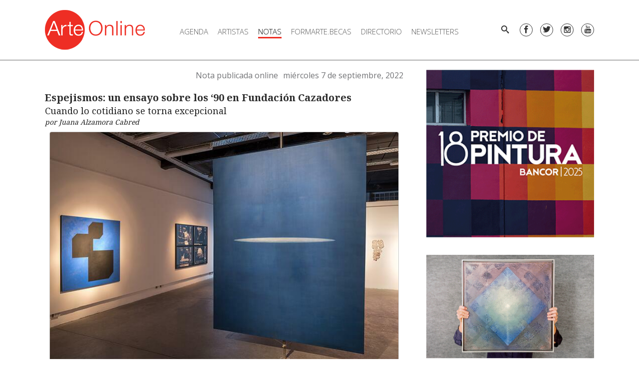

--- FILE ---
content_type: text/html; charset=utf-8
request_url: https://www.arte-online.net/Notas/Espejismos-un-ensayo-sobre-los-90-en-Fundacion-Cazadores
body_size: 7213
content:
<!DOCTYPE html><html lang="es-AR" class="nojs">
<head>
<meta charset="utf-8">
<meta name="viewport" content="width=device-width, initial-scale=1">
	<title>Espejismos: un ensayo sobre los ‘90 en Fundación Cazadores - Arte-Online</title>
<meta name='description' content='Cuando lo cotidiano se torna excepcional ' />
<meta property='og:type' content='article' />
<meta property='og:image' content='https://www.arte-online.net/var/arte_online_net/storage/images/arte-online/notas/espejismos-un-ensayo-sobre-los-90-en-fundacion-cazadores/919056-2-esl-AR/Espejismos-un-ensayo-sobre-los-90-en-Fundacion-Cazadores.jpg' />
<meta property='og:image:width' content='700' />
<meta property='og:image:height' content='467' />
<meta property='og:title' content='Espejismos: un ensayo sobre los ‘90 en Fundación Cazadores' />
<meta property='og:description' content='Cuando lo cotidiano se torna excepcional ' />







<link rel="apple-touch-icon" sizes="180x180" href="/design/arte_online_net2/images/favicon/apple-touch-icon.png">
<link rel="icon" type="image/png" sizes="32x32" href="/design/arte_online_net2/images/favicon/favicon-32x32.png">
<link rel="icon" type="image/png" sizes="16x16" href="/design/arte_online_net2/images/favicon/favicon-16x16.png">
<link rel="manifest" href="/design/arte_online_net2/images/favicon/site.webmanifest">
<link rel="mask-icon" href="/design/arte_online_net2/images/favicon/safari-pinned-tab.svg" color="#5bbad5">
<link rel="shortcut icon" href="/design/arte_online_net2/images/favicon/favicon.ico">
<meta name="apple-mobile-web-app-title" content="Arte-Online">
<meta name="application-name" content="Arte-Online">
<meta name="msapplication-TileColor" content="#e32119">
<meta name="msapplication-config" content="/design/arte_online_net2/images/favicon/browserconfig.xml">
<meta name="theme-color" content="#ffffff">



<link href="https://fonts.googleapis.com/css?family=Open+Sans:300,400,700" rel="stylesheet">
<link href="https://fonts.googleapis.com/css?family=Noto+Serif:400,700" rel="stylesheet">

<link rel="stylesheet" type="text/css" href="/design/arte_online_net2/stylesheets/main.css" />
<link rel="stylesheet" type="text/css" href="/extension/email/design/standard/stylesheets/email.css" />


<script></script>

</head>
<body class="theme-default">
   
<div id="wrapper">

	<div class="Header-placeholder"></div>
<header class="Header">
	<div class="content-container">
		<a href="/" class="Header-logo"></a>

					<nav class="MainMenu">

	<ul class="MainMenu-menu-level-0">
	
		
																																															
		<li class="MainMenu-item-level-0 ">

										
<a class="MainMenu-link-level-0"  href="/Agenda/Exposiciones_Muestras"  >Agenda</a>				<ul class="MainMenu-menu-level-1">
									<li class="MainMenu-item-level-1">
									
<a class="MainMenu-link-level-1"  href="/Agenda/Exposiciones_Muestras"  >Exposiciones / Muestras</a>					</li>
									<li class="MainMenu-item-level-1">
									
<a class="MainMenu-link-level-1"  href="/Agenda/Exterior"  >Exterior</a>					</li>
									<li class="MainMenu-item-level-1">
									
<a class="MainMenu-link-level-1"  href="/Agenda/Ferias-y-bienales"  >Ferias y bienales</a>					</li>
									<li class="MainMenu-item-level-1">
									
<a class="MainMenu-link-level-1"  href="/Agenda/Encuentros-y-Conferencias"  >Conferencias / Seminarios</a>					</li>
									<li class="MainMenu-item-level-1">
									
<a class="MainMenu-link-level-1"  href="/Agenda/Cursos"  >Cursos </a>					</li>
									<li class="MainMenu-item-level-1">
									
<a class="MainMenu-link-level-1"  href="/Agenda/Concursos"  >Concursos / Convocatorias</a>					</li>
									<li class="MainMenu-item-level-1">
									
<a class="MainMenu-link-level-1"  href="/Agenda/Presentacion_libros"  >Presentación de libros</a>					</li>
									<li class="MainMenu-item-level-1">
									
<a class="MainMenu-link-level-1"  href="/Agenda/Remates"  >Remates</a>					</li>
								</ul>
					</li>
	
		
							
		<li class="MainMenu-item-level-0 ">

										
<a class="MainMenu-link-level-0"  href="/Artistas"  >Artistas</a>					</li>
	
		
													
		<li class="MainMenu-item-level-0 isSelected">

										
<a class="MainMenu-link-level-0 isSelected"  href="/Notas/(seccion)/96545"  >Notas</a>				<ul class="MainMenu-menu-level-1">
									<li class="MainMenu-item-level-1">
									
<a class="MainMenu-link-level-1"  href="/Notas/(seccion)/96545"  >Multimedia</a>					</li>
									<li class="MainMenu-item-level-1">
									
<a class="MainMenu-link-level-1"  href="/Notas/(seccion)/19547"  >Actualidad</a>					</li>
									<li class="MainMenu-item-level-1">
									
<a class="MainMenu-link-level-1"  href="/Notas/(seccion)/19538"  >Editoriales</a>					</li>
									<li class="MainMenu-item-level-1">
									
<a class="MainMenu-link-level-1"  href="/Notas/(seccion)/19548"  >Entrevistas</a>					</li>
									<li class="MainMenu-item-level-1">
									
<a class="MainMenu-link-level-1"  href="/Notas/(seccion)/19544"  >Reseñas</a>					</li>
									<li class="MainMenu-item-level-1">
									
<a class="MainMenu-link-level-1"  href="/Notas/(seccion)/22223"  >Eventos</a>					</li>
									<li class="MainMenu-item-level-1">
									
<a class="MainMenu-link-level-1"  href="/Notas/(seccion)/19539"  >Libros</a>					</li>
									<li class="MainMenu-item-level-1">
									
<a class="MainMenu-link-level-1"  href="/Notas/(seccion)/19552"  >Mercado de arte</a>					</li>
									<li class="MainMenu-item-level-1">
									
<a class="MainMenu-link-level-1"  href="/Notas/(seccion)/19542"  >Museos</a>					</li>
									<li class="MainMenu-item-level-1">
									
<a class="MainMenu-link-level-1"  href="/Notas/(seccion)/75772"  >Obra en foco</a>					</li>
									<li class="MainMenu-item-level-1">
									
<a class="MainMenu-link-level-1"  href="/Notas/(seccion)/19549"  >Panorama Federal</a>					</li>
									<li class="MainMenu-item-level-1">
									
<a class="MainMenu-link-level-1"  href="/Notas/(seccion)/59562"  >Panorama Internacional</a>					</li>
									<li class="MainMenu-item-level-1">
									
<a class="MainMenu-link-level-1"  href="/Notas/(seccion)/22700"  >Política Cultural</a>					</li>
									<li class="MainMenu-item-level-1">
									
<a class="MainMenu-link-level-1"  href="/Notas/(seccion)/95720"  >Reflexiones del día</a>					</li>
									<li class="MainMenu-item-level-1">
									
<a class="MainMenu-link-level-1"  href="/Periodico"  >Archivo</a>					</li>
								</ul>
					</li>
	
		
							
		<li class="MainMenu-item-level-0 ">

										
<a class="MainMenu-link-level-0"  href="/FORMARTE.BECAS-2024"  >FORMARTE.BECAS</a>					</li>
	
		
																																					
		<li class="MainMenu-item-level-0 ">

										
<a class="MainMenu-link-level-0"  href="/Directorio/Museos"  >Directorio</a>				<ul class="MainMenu-menu-level-1">
									<li class="MainMenu-item-level-1">
									
<a class="MainMenu-link-level-1"  href="/Directorio/Museos"  >Museos</a>					</li>
									<li class="MainMenu-item-level-1">
									
<a class="MainMenu-link-level-1"  href="/Directorio/Centros_Culturales"  >Centros Culturales</a>					</li>
									<li class="MainMenu-item-level-1">
									
<a class="MainMenu-link-level-1"  href="/Directorio/Galerias"  >Galerías</a>					</li>
									<li class="MainMenu-item-level-1">
									
<a class="MainMenu-link-level-1"  href="/Directorio/Fundaciones"  >Fundaciones</a>					</li>
									<li class="MainMenu-item-level-1">
									
<a class="MainMenu-link-level-1"  href="/Directorio/Clinicas_y_Residencias"  >Clínicas y Residencias</a>					</li>
									<li class="MainMenu-item-level-1">
									
<a class="MainMenu-link-level-1"  href="/Directorio/Talleres_de_artistas"  >Talleres de Artistas</a>					</li>
								</ul>
					</li>
	
		
																	
		<li class="MainMenu-item-level-0 ">

										
<a class="MainMenu-link-level-0"  href="/Newsletter/Semanales"  >Newsletters</a>				<ul class="MainMenu-menu-level-1">
									<li class="MainMenu-item-level-1">
									
<a class="MainMenu-link-level-1"  href="/Newsletter/Semanales"  >Semanales</a>					</li>
									<li class="MainMenu-item-level-1">
									
<a class="MainMenu-link-level-1"  href="/Newsletter/Dedicados"  >Dedicados</a>					</li>
								</ul>
					</li>
		</ul>

</nav>
		
		<div class="Header-toolbar">
			<div class="Sidebar-trigger"></div>
			<div class="Search">
	<a href="/content/advancedsearch" data-popover="animation: pop, width: 300" class="btn btn--text btn--slim" data-icon="search"></a>
	<div class="popover-content">
		<form method="get" action="/content/advancedsearch" class="InputGroup InputGroup--gutter InputGroup--small">
			<input type="text" name="SearchText" class="input InputGroup-flex" placeholder="Buscar" />
			<button type="submit" class="btn btn--text btn--slim" data-icon="chevronright"></button>
		</form>
	</div>
</div>
			<div class="Social Social--header">
	<a data-icon="facebook"		title="Facebook"	href="https://www.facebook.com/pg/arteonlinenet/" target="_blank"></a>
	<a data-icon="twitter"		title="Twitter"		href="https://twitter.com/arteonlinearg" target="_blank"></a>
	<a data-icon="instagram"	title="Instagram" 	href="https://www.instagram.com/arteonlinenet/" target="_blank"></a>
	<a data-icon="youtube"	    title="Youtube" 	href="https://www.youtube.com/channel/UChzgDfT_YLS5yOUfCfZ8TDQ?view_as=subscriber" target="_blank"></a>
</div>
		</div>
	</div>
</header>

	<div class="Columns content-container content-container-v">

		<main class="MainContent">
				
<div class="ClassNota ClassNotaFull ViewFull">

	<div class="ClassNotaFull-header">
						<h2>Nota publicada online</h2>
				<div>miércoles 7 de septiembre, 2022</div>
				</div>

	<div class="ClassNotaFull-content">
		<div class="ViewFull-nombre">
Espejismos: un ensayo sobre los ‘90 en Fundación Cazadores</div>
		<div class="ViewFull-titulo">
Cuando lo cotidiano se torna excepcional </div>


						<div class="ClassNotaFull-autor ">
						<div class="ClassNotaFull-autor-nombre">
									por 
Juana Alzamora Cabred							</div>
		</div>
				
					<figure class="Figure Figure--center">
				<div class="ViewFull-imagen">
    
    
        
                                                        
        
        
                        <img
                    src="/var/arte_online_net/storage/images/arte-online/notas/espejismos-un-ensayo-sobre-los-90-en-fundacion-cazadores/919056-2-esl-AR/Espejismos-un-ensayo-sobre-los-90-en-Fundacion-Cazadores_nota.jpg"
                                        width="700" height="467" alt="Imagen de sala Espejismos: un ensayo sobre los '90" intrinsicsize="700x467">
        
        
    
    </div>
				<figcaption class="Figure-caption">Imagen de sala Espejismos: un ensayo sobre los '90</figcaption>
			</figure>
		
		<div class="ViewFull-share">
			<div class="Share hide@print">
	<a class="Share-link" title="Compartir en Facebook" href="https://www.facebook.com/sharer/sharer.php?u=https%3A%2F%2Fwww.arte-online.net%2FNotas%2FEspejismos-un-ensayo-sobre-los-90-en-Fundacion-Cazadores" target="_blank" data-popup="type: window"><i data-icon="facebook"></i></a>
	<a class="Share-link" title="Compartir en Twitter" href="https://twitter.com/intent/tweet?url=https%3A%2F%2Fwww.arte-online.net%2FNotas%2FEspejismos-un-ensayo-sobre-los-90-en-Fundacion-Cazadores&text=Espejismos%3A+un+ensayo+sobre+los+%E2%80%9890+en+Fundaci%C3%B3n+Cazadores" target="_blank" data-popup="type: window"><i data-icon="twitter"></i></a>
	<a class="Share-link" title="Enviar por e-mail" href="mailto:?body=Espejismos%3A+un+ensayo+sobre+los+%E2%80%9890+en+Fundaci%C3%B3n+Cazadores+https%3A%2F%2Fwww.arte-online.net%2FNotas%2FEspejismos-un-ensayo-sobre-los-90-en-Fundacion-Cazadores"><i data-icon="email"></i></a>
	<a class="Share-link" title="Compartir en Pinterest" href="http://pinterest.com/pin/create/button/?urlhttps%3A%2F%2Fwww.arte-online.net%2FNotas%2FEspejismos-un-ensayo-sobre-los-90-en-Fundacion-Cazadores&description=Espejismos%3A+un+ensayo+sobre+los+%E2%80%9890+en+Fundaci%C3%B3n+Cazadores" target="_blank" data-popup="type: window"><i data-icon="pinterest"></i></a>
	<a class="Share-link hide@md-up" title="Compartir por WhatsApp" href="whatsapp://send?text=Espejismos%3A+un+ensayo+sobre+los+%E2%80%9890+en+Fundaci%C3%B3n+Cazadores+https%3A%2F%2Fwww.arte-online.net%2FNotas%2FEspejismos-un-ensayo-sobre-los-90-en-Fundacion-Cazadores"><i data-icon="whatsapp"></i></a>
</div>
		</div>

		<div class="ClassNotaFull-copete"><div class="ezxmltext">
<p>La década de 1990 en Argentina puede pensarse desde una multiplicidad de aristas, en <b>Fundación Cazadores</b> la propuesta es crear una nueva lectura para <i>despertarse </i>de la historia.</p>
</div>
</div>
		<div class="ClassNotaFull-cuerpo"><div class="ezxmltext">
<p>Las transformaciones vertiginosas que tuvieron lugar en 1989 luego del fin del gobierno de Raúl Alfonsín y con el comienzo del mandato de Carlos S. Menem, hicieron un eco letárgico en la historia del país. Los ‘90, a su vez, son conocidos como el período en donde se da el “fin a los grandes relatos” en cuanto a los paradigmas utilizados para explicar la historia del hombre. Sin antecedentes previos la configuración de una posmodernidad neoliberal entró a las casas y en los intereses del argentino promedio. Ahora bien, la lectura macro de la década es una de conocimiento generalizado, interesante es pensar el relato que se configura cuando se la observa fragmentada y focalizada, entendiendo cada obra como un mundo de sentido y tensiones contextuales consumadas.&nbsp;</p><p>Para realizar la aproximación a <i>unos</i> ‘90, la exposición se divide en dos, ambos ciclos con curaduría de <b>Florencia Qualina</b>. En su primera parte, la sala reúne obras de <b>Carolina Antoniadis</b>, <b>Karina El Azem</b>, <b>Sofía Castro Cranwell</b>, <b>Gustavo Nieto</b>, <b>Daniela Rudnik</b> y <b>Martin Weber</b>, intercalados con archivos televisivos y gráficos. La muestra retoma una década en donde el mundo del espectáculo se hace presente y accesible, una cotidianidad doméstica unificada por horarios de programas televisivos y un clima de apertura al mundo, impostado de bienaventuranza económica. Las tensiones propias de la época que arrastraron las modernizaciones y privatizaciones en el país se escenifican desde códigos propios del mundo doméstico. Se destaca la obra <i>Perón del color del tiemp</i><i>o</i> de <b>Karina El Hazem</b> y los documentos montados a escala mural de <b>Gustavo Nieto</b>.&nbsp;</p>
<div class="ViewEmbed">
		<div class="Gallery Gallery--align-center Gallery--arrows-above-inline  Gallery--hide-arrows" data-gallery="pager: outside center">
			<div class="Gallery-slide">
			<div class="ViewGallery ">

	<div class="ViewGallery-wrap">
		<div class="ViewGallery-image">
			
    
    
        
                                                        
        
        
                        <img
                    src="/var/arte_online_net/storage/images/arte-online/notas/espejismos-un-ensayo-sobre-los-90-en-fundacion-cazadores/imagenes/imagen-de-sala-espejismos-un-ensayo-sobre-los-904/919094-1-esl-AR/Imagen-de-sala-Espejismos-un-ensayo-sobre-los-90_obra.jpg"
                                        width="700" height="467" alt="Imagen de sala &quot;Espejismos: un ensayo sobre los '90&quot;" intrinsicsize="700x467">
        
        
    
    
			<div class="ViewGallery-share">
				<div class="Share hide@print">
	<a class="Share-link" title="Compartir en Facebook" href="https://www.facebook.com/sharer/sharer.php?u=https%3A%2F%2Fwww.arte-online.net%2FNotas%2FEspejismos-un-ensayo-sobre-los-90-en-Fundacion-Cazadores%2Fimagenes%2FImagen-de-sala-Espejismos-un-ensayo-sobre-los-904" target="_blank" data-popup="type: window"><i data-icon="facebook"></i></a>
	<a class="Share-link" title="Compartir en Twitter" href="https://twitter.com/intent/tweet?url=https%3A%2F%2Fwww.arte-online.net%2FNotas%2FEspejismos-un-ensayo-sobre-los-90-en-Fundacion-Cazadores%2Fimagenes%2FImagen-de-sala-Espejismos-un-ensayo-sobre-los-904&text=Imagen+de+sala+%22Espejismos%3A+un+ensayo+sobre+los+%2790%22" target="_blank" data-popup="type: window"><i data-icon="twitter"></i></a>
	<a class="Share-link" title="Enviar por e-mail" href="mailto:?body=Imagen+de+sala+%22Espejismos%3A+un+ensayo+sobre+los+%2790%22+https%3A%2F%2Fwww.arte-online.net%2FNotas%2FEspejismos-un-ensayo-sobre-los-90-en-Fundacion-Cazadores%2Fimagenes%2FImagen-de-sala-Espejismos-un-ensayo-sobre-los-904"><i data-icon="email"></i></a>
	<a class="Share-link" title="Compartir en Pinterest" href="http://pinterest.com/pin/create/button/?urlhttps%3A%2F%2Fwww.arte-online.net%2FNotas%2FEspejismos-un-ensayo-sobre-los-90-en-Fundacion-Cazadores%2Fimagenes%2FImagen-de-sala-Espejismos-un-ensayo-sobre-los-904&description=Imagen+de+sala+%22Espejismos%3A+un+ensayo+sobre+los+%2790%22" target="_blank" data-popup="type: window"><i data-icon="pinterest"></i></a>
	<a class="Share-link hide@md-up" title="Compartir por WhatsApp" href="whatsapp://send?text=Imagen+de+sala+%22Espejismos%3A+un+ensayo+sobre+los+%2790%22+https%3A%2F%2Fwww.arte-online.net%2FNotas%2FEspejismos-un-ensayo-sobre-los-90-en-Fundacion-Cazadores%2Fimagenes%2FImagen-de-sala-Espejismos-un-ensayo-sobre-los-904"><i data-icon="whatsapp"></i></a>
</div>
			</div>
		</div>

		<div class="ViewGallery-caption ClassObraGallery-caption">

			<div class="ClassObra-title">Imagen de sala &quot;Espejismos: un ensayo sobre los '90&quot;</div>

															
				
					</div>
	</div>
</div>		</div>
			<div class="Gallery-slide">
			<div class="ViewGallery ">

	<div class="ViewGallery-wrap">
		<div class="ViewGallery-image">
			
    
    
        
                                                        
        
        
                        <img
                    src="/var/arte_online_net/storage/images/arte-online/notas/espejismos-un-ensayo-sobre-los-90-en-fundacion-cazadores/imagenes/imagen-de-sala-espejismos-un-ensayo-sobre-los-903/919089-1-esl-AR/Imagen-de-sala-Espejismos-un-ensayo-sobre-los-90_obra.jpg"
                                        width="700" height="467" alt="Imagen de sala &quot;Espejismos: un ensayo sobre los '90&quot;" intrinsicsize="700x467">
        
        
    
    
			<div class="ViewGallery-share">
				<div class="Share hide@print">
	<a class="Share-link" title="Compartir en Facebook" href="https://www.facebook.com/sharer/sharer.php?u=https%3A%2F%2Fwww.arte-online.net%2FNotas%2FEspejismos-un-ensayo-sobre-los-90-en-Fundacion-Cazadores%2Fimagenes%2FImagen-de-sala-Espejismos-un-ensayo-sobre-los-903" target="_blank" data-popup="type: window"><i data-icon="facebook"></i></a>
	<a class="Share-link" title="Compartir en Twitter" href="https://twitter.com/intent/tweet?url=https%3A%2F%2Fwww.arte-online.net%2FNotas%2FEspejismos-un-ensayo-sobre-los-90-en-Fundacion-Cazadores%2Fimagenes%2FImagen-de-sala-Espejismos-un-ensayo-sobre-los-903&text=Imagen+de+sala+%22Espejismos%3A+un+ensayo+sobre+los+%2790%22" target="_blank" data-popup="type: window"><i data-icon="twitter"></i></a>
	<a class="Share-link" title="Enviar por e-mail" href="mailto:?body=Imagen+de+sala+%22Espejismos%3A+un+ensayo+sobre+los+%2790%22+https%3A%2F%2Fwww.arte-online.net%2FNotas%2FEspejismos-un-ensayo-sobre-los-90-en-Fundacion-Cazadores%2Fimagenes%2FImagen-de-sala-Espejismos-un-ensayo-sobre-los-903"><i data-icon="email"></i></a>
	<a class="Share-link" title="Compartir en Pinterest" href="http://pinterest.com/pin/create/button/?urlhttps%3A%2F%2Fwww.arte-online.net%2FNotas%2FEspejismos-un-ensayo-sobre-los-90-en-Fundacion-Cazadores%2Fimagenes%2FImagen-de-sala-Espejismos-un-ensayo-sobre-los-903&description=Imagen+de+sala+%22Espejismos%3A+un+ensayo+sobre+los+%2790%22" target="_blank" data-popup="type: window"><i data-icon="pinterest"></i></a>
	<a class="Share-link hide@md-up" title="Compartir por WhatsApp" href="whatsapp://send?text=Imagen+de+sala+%22Espejismos%3A+un+ensayo+sobre+los+%2790%22+https%3A%2F%2Fwww.arte-online.net%2FNotas%2FEspejismos-un-ensayo-sobre-los-90-en-Fundacion-Cazadores%2Fimagenes%2FImagen-de-sala-Espejismos-un-ensayo-sobre-los-903"><i data-icon="whatsapp"></i></a>
</div>
			</div>
		</div>

		<div class="ViewGallery-caption ClassObraGallery-caption">

			<div class="ClassObra-title">Imagen de sala &quot;Espejismos: un ensayo sobre los '90&quot;</div>

															
				
					</div>
	</div>
</div>		</div>
			<div class="Gallery-slide">
			<div class="ViewGallery ">

	<div class="ViewGallery-wrap">
		<div class="ViewGallery-image">
			
    
    
        
                                                        
        
        
                        <img
                    src="/var/arte_online_net/storage/images/arte-online/notas/espejismos-un-ensayo-sobre-los-90-en-fundacion-cazadores/imagenes/imagen-de-sala-espejismos-un-ensayo-sobre-los-902/919084-1-esl-AR/Imagen-de-sala-Espejismos-un-ensayo-sobre-los-90_obra.jpg"
                                        width="700" height="467" alt="Imagen de sala &quot;Espejismos: un ensayo sobre los '90&quot;" intrinsicsize="700x467">
        
        
    
    
			<div class="ViewGallery-share">
				<div class="Share hide@print">
	<a class="Share-link" title="Compartir en Facebook" href="https://www.facebook.com/sharer/sharer.php?u=https%3A%2F%2Fwww.arte-online.net%2FNotas%2FEspejismos-un-ensayo-sobre-los-90-en-Fundacion-Cazadores%2Fimagenes%2FImagen-de-sala-Espejismos-un-ensayo-sobre-los-902" target="_blank" data-popup="type: window"><i data-icon="facebook"></i></a>
	<a class="Share-link" title="Compartir en Twitter" href="https://twitter.com/intent/tweet?url=https%3A%2F%2Fwww.arte-online.net%2FNotas%2FEspejismos-un-ensayo-sobre-los-90-en-Fundacion-Cazadores%2Fimagenes%2FImagen-de-sala-Espejismos-un-ensayo-sobre-los-902&text=Imagen+de+sala+%22Espejismos%3A+un+ensayo+sobre+los+%2790%22" target="_blank" data-popup="type: window"><i data-icon="twitter"></i></a>
	<a class="Share-link" title="Enviar por e-mail" href="mailto:?body=Imagen+de+sala+%22Espejismos%3A+un+ensayo+sobre+los+%2790%22+https%3A%2F%2Fwww.arte-online.net%2FNotas%2FEspejismos-un-ensayo-sobre-los-90-en-Fundacion-Cazadores%2Fimagenes%2FImagen-de-sala-Espejismos-un-ensayo-sobre-los-902"><i data-icon="email"></i></a>
	<a class="Share-link" title="Compartir en Pinterest" href="http://pinterest.com/pin/create/button/?urlhttps%3A%2F%2Fwww.arte-online.net%2FNotas%2FEspejismos-un-ensayo-sobre-los-90-en-Fundacion-Cazadores%2Fimagenes%2FImagen-de-sala-Espejismos-un-ensayo-sobre-los-902&description=Imagen+de+sala+%22Espejismos%3A+un+ensayo+sobre+los+%2790%22" target="_blank" data-popup="type: window"><i data-icon="pinterest"></i></a>
	<a class="Share-link hide@md-up" title="Compartir por WhatsApp" href="whatsapp://send?text=Imagen+de+sala+%22Espejismos%3A+un+ensayo+sobre+los+%2790%22+https%3A%2F%2Fwww.arte-online.net%2FNotas%2FEspejismos-un-ensayo-sobre-los-90-en-Fundacion-Cazadores%2Fimagenes%2FImagen-de-sala-Espejismos-un-ensayo-sobre-los-902"><i data-icon="whatsapp"></i></a>
</div>
			</div>
		</div>

		<div class="ViewGallery-caption ClassObraGallery-caption">

			<div class="ClassObra-title">Imagen de sala &quot;Espejismos: un ensayo sobre los '90&quot;</div>

															
				
					</div>
	</div>
</div>		</div>
			<div class="Gallery-slide">
			<div class="ViewGallery ">

	<div class="ViewGallery-wrap">
		<div class="ViewGallery-image">
			
    
    
        
                                                        
        
        
                        <img
                    src="/var/arte_online_net/storage/images/arte-online/notas/espejismos-un-ensayo-sobre-los-90-en-fundacion-cazadores/imagenes/imagen-de-sala-espejismos-un-ensayo-sobre-los-90/919079-1-esl-AR/Imagen-de-sala-Espejismos-un-ensayo-sobre-los-90_obra.jpg"
                                        width="700" height="467" alt="Imagen de sala &quot;Espejismos: un ensayo sobre los '90&quot;" intrinsicsize="700x467">
        
        
    
    
			<div class="ViewGallery-share">
				<div class="Share hide@print">
	<a class="Share-link" title="Compartir en Facebook" href="https://www.facebook.com/sharer/sharer.php?u=https%3A%2F%2Fwww.arte-online.net%2FNotas%2FEspejismos-un-ensayo-sobre-los-90-en-Fundacion-Cazadores%2Fimagenes%2FImagen-de-sala-Espejismos-un-ensayo-sobre-los-90" target="_blank" data-popup="type: window"><i data-icon="facebook"></i></a>
	<a class="Share-link" title="Compartir en Twitter" href="https://twitter.com/intent/tweet?url=https%3A%2F%2Fwww.arte-online.net%2FNotas%2FEspejismos-un-ensayo-sobre-los-90-en-Fundacion-Cazadores%2Fimagenes%2FImagen-de-sala-Espejismos-un-ensayo-sobre-los-90&text=Imagen+de+sala+%22Espejismos%3A+un+ensayo+sobre+los+%2790%22" target="_blank" data-popup="type: window"><i data-icon="twitter"></i></a>
	<a class="Share-link" title="Enviar por e-mail" href="mailto:?body=Imagen+de+sala+%22Espejismos%3A+un+ensayo+sobre+los+%2790%22+https%3A%2F%2Fwww.arte-online.net%2FNotas%2FEspejismos-un-ensayo-sobre-los-90-en-Fundacion-Cazadores%2Fimagenes%2FImagen-de-sala-Espejismos-un-ensayo-sobre-los-90"><i data-icon="email"></i></a>
	<a class="Share-link" title="Compartir en Pinterest" href="http://pinterest.com/pin/create/button/?urlhttps%3A%2F%2Fwww.arte-online.net%2FNotas%2FEspejismos-un-ensayo-sobre-los-90-en-Fundacion-Cazadores%2Fimagenes%2FImagen-de-sala-Espejismos-un-ensayo-sobre-los-90&description=Imagen+de+sala+%22Espejismos%3A+un+ensayo+sobre+los+%2790%22" target="_blank" data-popup="type: window"><i data-icon="pinterest"></i></a>
	<a class="Share-link hide@md-up" title="Compartir por WhatsApp" href="whatsapp://send?text=Imagen+de+sala+%22Espejismos%3A+un+ensayo+sobre+los+%2790%22+https%3A%2F%2Fwww.arte-online.net%2FNotas%2FEspejismos-un-ensayo-sobre-los-90-en-Fundacion-Cazadores%2Fimagenes%2FImagen-de-sala-Espejismos-un-ensayo-sobre-los-90"><i data-icon="whatsapp"></i></a>
</div>
			</div>
		</div>

		<div class="ViewGallery-caption ClassObraGallery-caption">

			<div class="ClassObra-title">Imagen de sala &quot;Espejismos: un ensayo sobre los '90&quot;</div>

															
				
					</div>
	</div>
</div>		</div>
		</div></div>

<p>En su segunda parte, el foco cambia inclinándose a una internalización de la época menos evidente, asentado en las manifestaciones de la materia, el color y los soportes. Se presentan obras de <b>Daniel García</b>, <b>Juan José Cambre</b>, <b>Marcela Cabutti</b>, <b>Fabián Burgos</b>, <b>Jane Brodie,</b> <b>Sergio Bazán</b> y <b>Silvia Gai.</b> Manteniendo la oposición maniquea característica de la década, se exhiben la serie <i>Murciélagos</i>, treinta piezas escultóricas de factura artesanal de la artista platense <b>Marcela Cabutti</b>, junto con imponentes acrílicos de <b>Juan José Cambre</b> de timbre sugestivo y onírico.</p><p>La propuesta de <b>Fundación Cazadores</b> se completa con un ciclo de cine a cargo de <b>Mariel Leibovich</b>, en donde se proyectan cortos cinematográficos, piezas de video arte y video danza producidos en la década. A su vez, se propone un programa público, coordinado por <b>Pilar Altilio</b> para el Jueves 8 de Septiembre, en donde referentes de distintas disciplinas, investigadores y protagonistas de la época discuten las distintas aristas que se entrecruzan en la muestra.&nbsp;</p><p><i>Espejismos: un ensayo sobre los ‘90 </i>propone un despertar del relato tautológico autómata para pensar aproximaciones a una década donde el brillo de lo cotidiano se torna excepcional y el objeto banal encapsula multiplicidades de relatos, todos parte de nuestra historia colectiva.&nbsp;</p>
</div>
</div>
	</div>


	
	

	   <div class="ViewFull-related">
	   <h2 class="ViewFull-related-title">Info Relacionada</h2>
	   <div class="Flexgrid Flexgrid--200 gap">
	   		   				  	   						   						<div class="ViewRelated">
	<a href="/Directorio/Fundaciones/FUNDACION-CAZADORES"></a>
	<div class="ViewRelated-seccion">Institución</div>
	<div class="ViewRelated-image">
    
    
        
                                                        
        
        
                        <img
                    src="/var/arte_online_net/storage/images/arte-online/directorio/fundaciones/fundacion-cazadores/843969-2-esl-AR/FUNDACION-CAZADORES_grid_small.jpg"
                                        width="240" height="200" alt="FUNDACION CAZADORES" intrinsicsize="240x200">
        
        
    
    </div>
	<div class="ViewRelated-content">
		<div class="ViewRelated-nombre">FUNDACION CAZADORES</div>
	</div>
</div>
				   			   		  	   				  	   				  	   				  	   				  	   </div>
   </div>
</div>

		</main>

				<div class="RightColumn">
																			<div class="ClassBanner" data-promotion='{"id":"116609-0","name":"BANCOR","creative_slot":"Archivo"}'>
   
    
    
        
        
        
        <a  href="https://www.bancor.com.ar/institucional/museo-tamburini/premio-pintura/"  target="_blank">
                        <img
                    src="/var/arte_online_net/storage/images/media/menu-derecho/agenda/bancor/985634-8-esl-AR/BANCOR.gif"
                                        width="300" height="300" alt="" intrinsicsize="300x300">
        
        </a>
    
    </div>
<script>
	if(!window.PROMOTIONS)
		window.PROMOTIONS = [];
	window.PROMOTIONS.push({"id":"116609-0","name":"BANCOR","creative_slot":"Archivo"});
</script>									<div class="ClassBanner" data-promotion='{"id":"93273-6","name":"Moldu","creative_slot":"Archivo"}'>
   
    
    
        
        
        
        <a  href="https://youtu.be/KoloeFnSXTI"  target="_blank">
                        <img
                    src="/var/arte_online_net/storage/images/media/menu-derecho/agenda/moldu/842037-38-esl-AR/Moldu.gif"
                                        width="300" height="300" alt="" intrinsicsize="300x300">
        
        </a>
    
    </div>
<script>
	if(!window.PROMOTIONS)
		window.PROMOTIONS = [];
	window.PROMOTIONS.push({"id":"93273-6","name":"Moldu","creative_slot":"Archivo"});
</script>									<div class="ClassBanner" data-promotion='{"id":"110679-6","name":"Premio Azcuy","creative_slot":"Archivo"}'>
   
    
    
        
        
        
        <a  href="https://premioazcuy.com/"  target="_blank">
                        <img
                    src="/var/arte_online_net/storage/images/media/menu-derecho/agenda/premio-azcuy/953474-24-esl-AR/Premio-Azcuy.gif"
                                        width="300" height="300" alt="" intrinsicsize="300x300">
        
        </a>
    
    </div>
<script>
	if(!window.PROMOTIONS)
		window.PROMOTIONS = [];
	window.PROMOTIONS.push({"id":"110679-6","name":"Premio Azcuy","creative_slot":"Archivo"});
</script>									<div class="ClassBanner" data-promotion='{"id":"96009-0","name":"Unacasa","creative_slot":"Archivo"}'>
   
    
    
        
        
        
        <a  href="https://www.arte-online.net/Agenda/Cursos/Laura-Casanovas"  target="_blank">
                        <img
                    src="/var/arte_online_net/storage/images/media/menu-derecho/agenda/unacasa/875902-57-esl-AR/Unacasa.jpg"
                                        width="300" height="300" alt="" intrinsicsize="300x300">
        
        </a>
    
    </div>
<script>
	if(!window.PROMOTIONS)
		window.PROMOTIONS = [];
	window.PROMOTIONS.push({"id":"96009-0","name":"Unacasa","creative_slot":"Archivo"});
</script>									<div class="ClassBanner" data-promotion='{"id":"92369-0","name":"Benicio Nu\u00f1ez","creative_slot":"Archivo"}'>
   
    
    
        
        
        
        <a  href="http://www.maestrobenicionuñez.com/"  target="_blank">
                        <img
                    src="/var/arte_online_net/storage/images/arte-online/menu_derecho/agenda/benicio-nunez/802920-2-esl-AR/Benicio-Nunez.gif"
                                        width="336" height="130" alt="" intrinsicsize="336x130">
        
        </a>
    
    </div>
<script>
	if(!window.PROMOTIONS)
		window.PROMOTIONS = [];
	window.PROMOTIONS.push({"id":"92369-0","name":"Benicio Nu\u00f1ez","creative_slot":"Archivo"});
</script>									<div class="ClassBanner" data-promotion='{"id":"92370-0","name":"Su Arte Listo","creative_slot":"Archivo"}'>
   
    
    
        
        
        
        <a  href="http://www.suartelisto.com/TIENDA_DE_ARTE"  target="_blank">
                        <img
                    src="/var/arte_online_net/storage/images/arte-online/menu_derecho/agenda/su-arte-listo/802923-2-esl-AR/Su-Arte-Listo.gif"
                                        width="336" height="130" alt="" intrinsicsize="336x130">
        
        </a>
    
    </div>
<script>
	if(!window.PROMOTIONS)
		window.PROMOTIONS = [];
	window.PROMOTIONS.push({"id":"92370-0","name":"Su Arte Listo","creative_slot":"Archivo"});
</script>									<div class="ModuloRankingNotas">
	<h2 class="Modulo-title Modulo-title--large">Notas más leídas</h2>
	
		<ul>
				</ul>
	</div>

									</div>
		
	</div>

	<footer class="Footer">
	<div class="Footer-servicios">
		<div class="content-container">
			<h3>Nuestros servicios</h3>
			Diseño de páginas web - Micrositios de Instituciones, Artistas, Talleres de Arte<br>
			Difusión de artistas e instituciones en agenda y Newsletter semanal<br>
			Newsletters personalizados para promocionar muestras, eventos, cursos y talleres, convocatorias y presentaciones<br>
			Producciones fotográficas y de videos. Redes. Marketing Digital
		</div>
	</div>
	<div class="content-container">
		<div class="Grid Grid--of3 Grid--of1@sm">
			<div class="column">
				<div><a href="http://www.arte-online.net" target="_blank">Arte Online</a></div>
				<div><a href="/Plataforma_ARTE">Acerca de</a></div>
				<div><a href="/Web_Design_Division">Web Design</a></div>
			</div>
			<div class="column">
				<div>+54 11 5350 5663</div>
				<div><a href="/Contacto">Contacto</a></div>
				<div><span class="e" id="e-696750b34e409">ten.enilno-etra@otcatnoc</span><script>document.getElementById("e-696750b34e409").outerHTML="<n uers=\"znvygb:pbagnpgb@negr-bayvar.arg\"pynff='yvax'>pbagnpgb@negr-bayvar.arg</n>".replace(/[a-zA-Z]/g, function(c){return String.fromCharCode((c<="Z"?90:122)>=(c=c.charCodeAt(0)+13)?c:c-26);});</script></div>
			</div>
		</div>
	</div>
	<div class="Footer-razon">
		<p>&copy;2026 Arte Online</p>
		<p>Site by: Arte Online</p>
		<p>Powered by: <a href="http://www.internetdinamica.com" target="_blank">Internet Din&aacute;mica</a></p>
	</div>
</footer>


</div>
<div class="Sidebar">
	<div class="Sidebar-search">
		<form method="get" action="/content/advancedsearch" class="InputGroup InputGroup--gutter">
			<input type="text" name="SearchText" class="input InputGroup-flex" placeholder="Buscar" />
			<button type="submit" class="btn btn--text btn--slim" data-icon="search"></button>
		</form>
	</div>

	<div class="Social Social--sidebar">
	<a data-icon="facebook"		title="Facebook"	href="https://www.facebook.com/pg/arteonlinenet/" target="_blank"></a>
	<a data-icon="twitter"		title="Twitter"		href="https://twitter.com/arteonlinearg" target="_blank"></a>
	<a data-icon="instagram"	title="Instagram" 	href="https://www.instagram.com/arteonlinenet/" target="_blank"></a>
	<a data-icon="youtube"	    title="Youtube" 	href="https://www.youtube.com/channel/UChzgDfT_YLS5yOUfCfZ8TDQ?view_as=subscriber" target="_blank"></a>
</div>

			<nav class="SidebarMainMenu">

	<ul class="SidebarMainMenu-menu-level-0">
	
		
																																															
		<li class="SidebarMainMenu-item-level-0 ">

						
<a class="SidebarMainMenu-link-level-0"   >Agenda</a>
							<ul class="SidebarMainMenu-menu-level-1">
									<li class="SidebarMainMenu-item-level-1">
									
<a class="SidebarMainMenu-link-level-1"  href="/Agenda/Exposiciones_Muestras"  >Exposiciones / Muestras</a>					</li>
									<li class="SidebarMainMenu-item-level-1">
									
<a class="SidebarMainMenu-link-level-1"  href="/Agenda/Exterior"  >Exterior</a>					</li>
									<li class="SidebarMainMenu-item-level-1">
									
<a class="SidebarMainMenu-link-level-1"  href="/Agenda/Ferias-y-bienales"  >Ferias y bienales</a>					</li>
									<li class="SidebarMainMenu-item-level-1">
									
<a class="SidebarMainMenu-link-level-1"  href="/Agenda/Encuentros-y-Conferencias"  >Conferencias / Seminarios</a>					</li>
									<li class="SidebarMainMenu-item-level-1">
									
<a class="SidebarMainMenu-link-level-1"  href="/Agenda/Cursos"  >Cursos </a>					</li>
									<li class="SidebarMainMenu-item-level-1">
									
<a class="SidebarMainMenu-link-level-1"  href="/Agenda/Concursos"  >Concursos / Convocatorias</a>					</li>
									<li class="SidebarMainMenu-item-level-1">
									
<a class="SidebarMainMenu-link-level-1"  href="/Agenda/Presentacion_libros"  >Presentación de libros</a>					</li>
									<li class="SidebarMainMenu-item-level-1">
									
<a class="SidebarMainMenu-link-level-1"  href="/Agenda/Remates"  >Remates</a>					</li>
								</ul>
					</li>
	
		
							
		<li class="SidebarMainMenu-item-level-0 ">

						
<a class="SidebarMainMenu-link-level-0"  href="/Artistas"  >Artistas</a>
					</li>
	
		
													
		<li class="SidebarMainMenu-item-level-0 isSelected">

						
<a class="SidebarMainMenu-link-level-0 isSelected"  href="/Notas"  >Notas</a>
							<ul class="SidebarMainMenu-menu-level-1">
									<li class="SidebarMainMenu-item-level-1">
									
<a class="SidebarMainMenu-link-level-1"  href="/Notas/(seccion)/96545"  >Multimedia</a>					</li>
									<li class="SidebarMainMenu-item-level-1">
									
<a class="SidebarMainMenu-link-level-1"  href="/Notas/(seccion)/19547"  >Actualidad</a>					</li>
									<li class="SidebarMainMenu-item-level-1">
									
<a class="SidebarMainMenu-link-level-1"  href="/Notas/(seccion)/19538"  >Editoriales</a>					</li>
									<li class="SidebarMainMenu-item-level-1">
									
<a class="SidebarMainMenu-link-level-1"  href="/Notas/(seccion)/19548"  >Entrevistas</a>					</li>
									<li class="SidebarMainMenu-item-level-1">
									
<a class="SidebarMainMenu-link-level-1"  href="/Notas/(seccion)/19544"  >Reseñas</a>					</li>
									<li class="SidebarMainMenu-item-level-1">
									
<a class="SidebarMainMenu-link-level-1"  href="/Notas/(seccion)/22223"  >Eventos</a>					</li>
									<li class="SidebarMainMenu-item-level-1">
									
<a class="SidebarMainMenu-link-level-1"  href="/Notas/(seccion)/19539"  >Libros</a>					</li>
									<li class="SidebarMainMenu-item-level-1">
									
<a class="SidebarMainMenu-link-level-1"  href="/Notas/(seccion)/19552"  >Mercado de arte</a>					</li>
									<li class="SidebarMainMenu-item-level-1">
									
<a class="SidebarMainMenu-link-level-1"  href="/Notas/(seccion)/19542"  >Museos</a>					</li>
									<li class="SidebarMainMenu-item-level-1">
									
<a class="SidebarMainMenu-link-level-1"  href="/Notas/(seccion)/75772"  >Obra en foco</a>					</li>
									<li class="SidebarMainMenu-item-level-1">
									
<a class="SidebarMainMenu-link-level-1"  href="/Notas/(seccion)/19549"  >Panorama Federal</a>					</li>
									<li class="SidebarMainMenu-item-level-1">
									
<a class="SidebarMainMenu-link-level-1"  href="/Notas/(seccion)/59562"  >Panorama Internacional</a>					</li>
									<li class="SidebarMainMenu-item-level-1">
									
<a class="SidebarMainMenu-link-level-1"  href="/Notas/(seccion)/22700"  >Política Cultural</a>					</li>
									<li class="SidebarMainMenu-item-level-1">
									
<a class="SidebarMainMenu-link-level-1"  href="/Notas/(seccion)/95720"  >Reflexiones del día</a>					</li>
									<li class="SidebarMainMenu-item-level-1">
									
<a class="SidebarMainMenu-link-level-1"  href="/Periodico"  >Archivo</a>					</li>
								</ul>
					</li>
	
		
							
		<li class="SidebarMainMenu-item-level-0 ">

						
<a class="SidebarMainMenu-link-level-0"  href="/FORMARTE.BECAS-2024"  >FORMARTE.BECAS</a>
					</li>
	
		
																																					
		<li class="SidebarMainMenu-item-level-0 ">

						
<a class="SidebarMainMenu-link-level-0"   >Directorio</a>
							<ul class="SidebarMainMenu-menu-level-1">
									<li class="SidebarMainMenu-item-level-1">
									
<a class="SidebarMainMenu-link-level-1"  href="/Directorio/Museos"  >Museos</a>					</li>
									<li class="SidebarMainMenu-item-level-1">
									
<a class="SidebarMainMenu-link-level-1"  href="/Directorio/Centros_Culturales"  >Centros Culturales</a>					</li>
									<li class="SidebarMainMenu-item-level-1">
									
<a class="SidebarMainMenu-link-level-1"  href="/Directorio/Galerias"  >Galerías</a>					</li>
									<li class="SidebarMainMenu-item-level-1">
									
<a class="SidebarMainMenu-link-level-1"  href="/Directorio/Fundaciones"  >Fundaciones</a>					</li>
									<li class="SidebarMainMenu-item-level-1">
									
<a class="SidebarMainMenu-link-level-1"  href="/Directorio/Clinicas_y_Residencias"  >Clínicas y Residencias</a>					</li>
									<li class="SidebarMainMenu-item-level-1">
									
<a class="SidebarMainMenu-link-level-1"  href="/Directorio/Talleres_de_artistas"  >Talleres de Artistas</a>					</li>
								</ul>
					</li>
	
		
																	
		<li class="SidebarMainMenu-item-level-0 ">

						
<a class="SidebarMainMenu-link-level-0"   >Newsletters</a>
							<ul class="SidebarMainMenu-menu-level-1">
									<li class="SidebarMainMenu-item-level-1">
									
<a class="SidebarMainMenu-link-level-1"  href="/Newsletter/Semanales"  >Semanales</a>					</li>
									<li class="SidebarMainMenu-item-level-1">
									
<a class="SidebarMainMenu-link-level-1"  href="/Newsletter/Dedicados"  >Dedicados</a>					</li>
								</ul>
					</li>
		</ul>

</nav>
	</div>
<script type="text/javascript" src="/design/arte_online_net2/javascript/main.js" charset="utf-8"></script>


<script async src="https://www.googletagmanager.com/gtag/js?id=UA-140849556-1"></script>
<script>
	
		window.dataLayer = window.dataLayer || [];
		function gtag(){dataLayer.push(arguments);}
		gtag('js', new Date());

		gtag('config', 'UA-140849556-1', {
			'custom_map': {'dimension1': 'ObjectID'}
		});
	

			gtag('event', 'ObjectID_event', {'ObjectID': 104200, 'non_interaction': true });
	
	if(window.PROMOTIONS)
		gtag('event', 'view_promotion', {'promotions': PROMOTIONS});
</script>
<div class="dev-hide">

</div>

</body>
</html>
